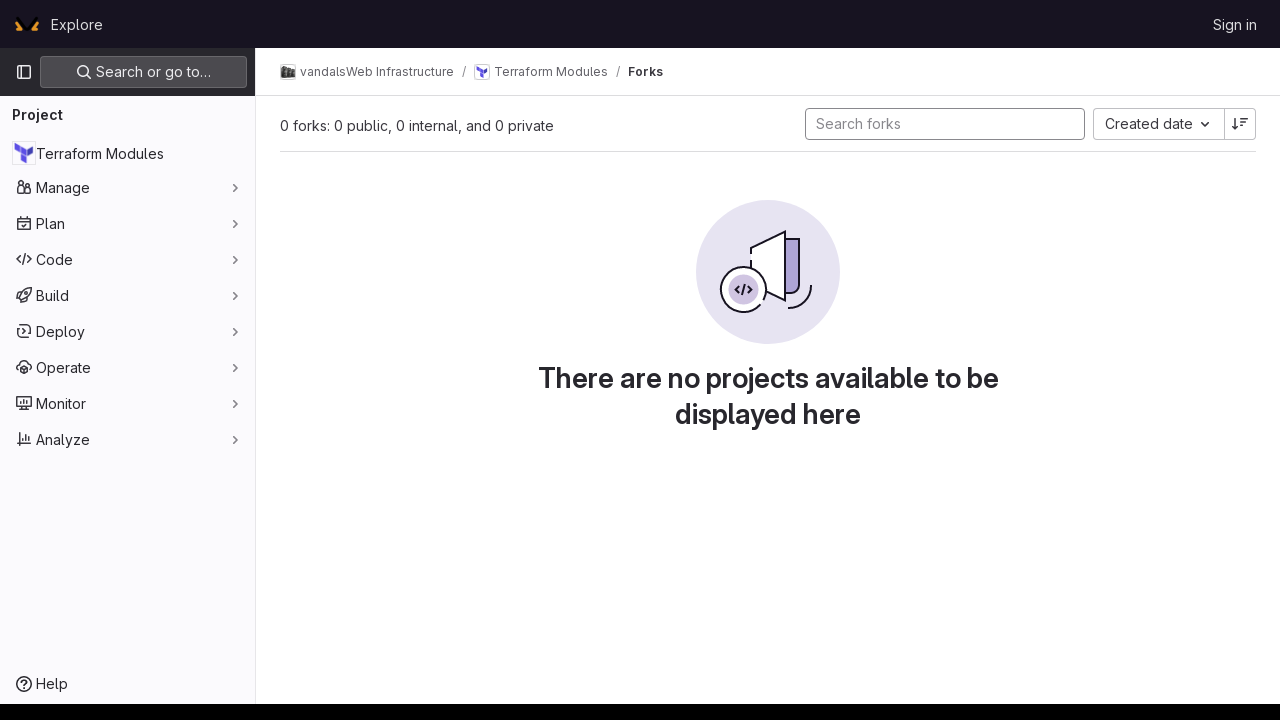

--- FILE ---
content_type: text/javascript; charset=utf-8
request_url: https://code.vandalsweb.com/assets/webpack/redirect_listbox.2fcc7a18.chunk.js
body_size: 18926
content:
(this.webpackJsonp=this.webpackJsonp||[]).push([[797,93,120,852],{"3A1J":function(t,e,n){"use strict";var i=n("z1xw"),o=n("4lAS"),s=n("EldY"),r=n("Pyw5"),l=n.n(r);const a={name:"ClearIconButton",components:{GlButton:o.a},directives:{GlTooltip:i.a},props:{title:{type:String,required:!1,default:()=>Object(s.b)("ClearIconButton.title","Clear")},tooltipContainer:{required:!1,default:!1,validator:t=>!1===t||"string"==typeof t||t instanceof HTMLElement}}};const c=l()({render:function(){var t=this.$createElement;return(this._self._c||t)("gl-button",this._g({directives:[{name:"gl-tooltip",rawName:"v-gl-tooltip.hover",value:{container:this.tooltipContainer},expression:"{ container: tooltipContainer }",modifiers:{hover:!0}}],staticClass:"gl-clear-icon-button",attrs:{variant:"default",category:"tertiary",size:"small",name:"clear",icon:"clear",title:this.title,"aria-label":this.title}},this.$listeners))},staticRenderFns:[]},void 0,a,void 0,!1,void 0,!1,void 0,void 0,void 0);e.a=c},"3CjL":function(t,e,n){var i=n("6+df"),o=n("3ftC");t.exports=function(t,e,n){return void 0===n&&(n=e,e=void 0),void 0!==n&&(n=(n=o(n))==n?n:0),void 0!==e&&(e=(e=o(e))==e?e:0),i(o(t),e,n)}},"3fen":function(t,e,n){"use strict";n.d(e,"a",(function(){return u})),n.d(e,"b",(function(){return l})),n.d(e,"c",(function(){return d}));var i=n("6npM"),o=n.n(i),s=n("lx39"),r=n.n(s);const l=t=>Boolean(t)&&(r()(t.value)||o()(t.value)),a=function(){let{options:t}=arguments.length>0&&void 0!==arguments[0]?arguments[0]:{};return Array.isArray(t)&&t.every(l)},c=t=>t.length===new Set(t).size,u=t=>t.flatMap(t=>l(t)?t:t.options),d=t=>(t=>t.every(l)||t.every(a))(t)&&(t=>c(u(t).map(t=>{let{value:e}=t;return e})))(t)&&(t=>c(t.filter(a).map(t=>{let{text:e}=t;return e})))(t)},"59DU":function(t,e){t.exports=function(t){return null==t}},"6+df":function(t,e){t.exports=function(t,e,n){return t==t&&(void 0!==n&&(t=t<=n?t:n),void 0!==e&&(t=t>=e?t:e)),t}},"8I5C":function(t,e,n){"use strict";n.d(e,"a",(function(){return w}));var i=n("9k56"),o=n("3hkr"),s=n("jIK5"),r=n("QiCN"),l=n("oTzT"),a=n("ZdEn"),c=n("VuSA"),u=n("hII5"),d=n("aQY9"),h=n("S7hR"),f=n("i0uk"),p=n("HO44"),g=n("LHEj"),b=n("QdWE"),m=n("5TS0"),v=n("GeBT");const y=["text","password","email","number","url","tel","search","range","color","date","time","datetime","datetime-local","month","week"],x=Object(u.c)(Object(c.m)({...m.b,...d.b,...f.b,...p.b,...g.b,list:Object(u.b)(s.r),max:Object(u.b)(s.m),min:Object(u.b)(s.m),noWheel:Object(u.b)(s.g,!1),step:Object(u.b)(s.m),type:Object(u.b)(s.r,"text",t=>Object(r.a)(y,t))}),o.v),w=Object(i.c)({name:o.v,mixins:[v.a,m.a,d.a,f.a,p.a,g.a,h.a,b.a],props:x,computed:{localType(){const{type:t}=this;return Object(r.a)(y,t)?t:"text"},computedAttrs(){const{localType:t,name:e,form:n,disabled:i,placeholder:o,required:s,min:r,max:l,step:a}=this;return{id:this.safeId(),name:e,form:n,type:t,disabled:i,placeholder:o,required:s,autocomplete:this.autocomplete||null,readonly:this.readonly||this.plaintext,min:r,max:l,step:a,list:"password"!==t?this.list:null,"aria-required":s?"true":null,"aria-invalid":this.computedAriaInvalid}},computedListeners(){return{...this.bvListeners,input:this.onInput,change:this.onChange,blur:this.onBlur}}},watch:{noWheel(t){this.setWheelStopper(t)}},mounted(){this.setWheelStopper(this.noWheel)},deactivated(){this.setWheelStopper(!1)},activated(){this.setWheelStopper(this.noWheel)},beforeDestroy(){this.setWheelStopper(!1)},methods:{setWheelStopper(t){const e=this.$el;Object(a.c)(t,e,"focus",this.onWheelFocus),Object(a.c)(t,e,"blur",this.onWheelBlur),t||Object(a.a)(document,"wheel",this.stopWheel)},onWheelFocus(){Object(a.b)(document,"wheel",this.stopWheel)},onWheelBlur(){Object(a.a)(document,"wheel",this.stopWheel)},stopWheel(t){Object(a.f)(t,{propagation:!1}),Object(l.c)(this.$el)}},render(t){return t("input",{class:this.computedClass,attrs:this.computedAttrs,domProps:{value:this.localValue},on:this.computedListeners,ref:"input"})}})},CoLc:function(t,e,n){"use strict";n.r(e);n("3UXl"),n("iyoE"),n("byxs"),n("B++/"),n("z6RN"),n("47t/");var i=n("crTv"),o=n("ewH8");function s(t,{onChange:e}={}){if(!t)return null;const{items:n,selected:s,placement:r,className:l}=function(t){const{items:e,selected:n,placement:i}=t.dataset,o=JSON.parse(e),{className:s}=t;return{items:o,selected:n,placement:i,className:s}}(t);return new o.default({el:t,data:()=>({selected:s}),computed:{text(){var t,e=this;return null===(t=n.find((function({value:t}){return t===e.selected})))||void 0===t?void 0:t.text}},render(t){var o=this;return t(i.a,{props:{items:n,placement:r,selected:this.selected,toggleText:this.text},class:l,on:{select:function(t){o.selected=t;const i=n.find((function({value:e}){return e===t}));"function"==typeof e&&e(i)}}})}})}var r=n("3twG");Array.from(document.querySelectorAll(".js-redirect-listbox")).map((function(t){return s(t,{onChange({href:t}){Object(r.R)(t)}})}))},HO44:function(t,e,n){"use strict";n.d(e,"a",(function(){return c})),n.d(e,"b",(function(){return a}));var i=n("9k56"),o=n("jIK5"),s=n("gZSI"),r=n("hII5"),l=n("idLb");const a=Object(r.c)({state:Object(r.b)(o.g,null)},"formState"),c=Object(i.c)({props:a,computed:{computedState(){return Object(s.b)(this.state)?this.state:null},stateClass(){const t=this.computedState;return!0===t?"is-valid":!1===t?"is-invalid":null},computedAriaInvalid(){const t=Object(l.a)(this).ariaInvalid;return!0===t||"true"===t||""===t||!1===this.computedState?"true":t}}})},KnFb:function(t,e,n){"use strict";n.d(e,"a",(function(){return a}));const i=new Map,o=new Set;let s=null;const r=t=>{i.forEach((e,n)=>{let{callback:i,eventTypes:o}=e;const r="click"===t.type&&s||t;if(!n.contains(r.target)&&o.includes(t.type))try{i(t)}catch(t){0}}),"click"===t.type&&(s=null)},l=t=>{s=t};const a={bind:(t,e)=>{const{callback:n,eventTypes:a}=function(t){let{arg:e,value:n,modifiers:i}=t;const o=Object.keys(i);return{callback:n,eventTypes:o.length>0?o:["click"]}}(e);i.has(t)||(i.set(t,{callback:n,eventTypes:a}),(t=>{t.forEach(t=>{o.has(t)||("click"===t&&document.addEventListener("mousedown",l),document.addEventListener(t,r,{capture:!0}),o.add(t))}),s=null})(a))},unbind:t=>{const e=i.get(t);var n;e&&(i.delete(t),(n=e.eventTypes).forEach(t=>{o.has(t)&&[...i.values()].every(e=>{let{eventTypes:n}=e;return!n.includes(t)})&&(document.removeEventListener(t,r),o.delete(t))}),n.includes("click")&&!o.has("click")&&document.removeEventListener("mousedown",l))}}},LHEj:function(t,e,n){"use strict";n.d(e,"a",(function(){return y})),n.d(e,"b",(function(){return v}));var i=n("9k56"),o=n("CU79"),s=n("jIK5"),r=n("oTzT"),l=n("ZdEn"),a=n("9Dxz"),c=n("i8zK"),u=n("KZ4l"),d=n("VuSA"),h=n("hII5"),f=n("TnX6");const{mixin:p,props:g,prop:b,event:m}=Object(c.a)("value",{type:s.m,defaultValue:"",event:o.P}),v=Object(h.c)(Object(d.m)({...g,ariaInvalid:Object(h.b)(s.i,!1),autocomplete:Object(h.b)(s.r),debounce:Object(h.b)(s.m,0),formatter:Object(h.b)(s.j),lazy:Object(h.b)(s.g,!1),lazyFormatter:Object(h.b)(s.g,!1),number:Object(h.b)(s.g,!1),placeholder:Object(h.b)(s.r),plaintext:Object(h.b)(s.g,!1),readonly:Object(h.b)(s.g,!1),trim:Object(h.b)(s.g,!1)}),"formTextControls"),y=Object(i.c)({mixins:[p],props:v,data(){const t=this[b];return{localValue:Object(f.e)(t),vModelValue:this.modifyValue(t)}},computed:{computedClass(){const{plaintext:t,type:e}=this,n="range"===e,i="color"===e;return[{"custom-range":n,"form-control-plaintext":t&&!n&&!i,"form-control":i||!t&&!n},this.sizeFormClass,this.stateClass]},computedDebounce(){return Object(a.b)(Object(u.c)(this.debounce,0),0)},hasFormatter(){return Object(h.a)(this.formatter)}},watch:{[b](t){const e=Object(f.e)(t),n=this.modifyValue(t);e===this.localValue&&n===this.vModelValue||(this.clearDebounce(),this.localValue=e,this.vModelValue=n)}},created(){this.$_inputDebounceTimer=null},beforeDestroy(){this.clearDebounce()},methods:{clearDebounce(){clearTimeout(this.$_inputDebounceTimer),this.$_inputDebounceTimer=null},formatValue(t,e){let n=arguments.length>2&&void 0!==arguments[2]&&arguments[2];return t=Object(f.e)(t),!this.hasFormatter||this.lazyFormatter&&!n||(t=this.formatter(t,e)),t},modifyValue(t){return t=Object(f.e)(t),this.trim&&(t=t.trim()),this.number&&(t=Object(u.b)(t,t)),t},updateValue(t){let e=arguments.length>1&&void 0!==arguments[1]&&arguments[1];const{lazy:n}=this;if(n&&!e)return;this.clearDebounce();const i=()=>{if((t=this.modifyValue(t))!==this.vModelValue)this.vModelValue=t,this.$emit(m,t);else if(this.hasFormatter){const e=this.$refs.input;e&&t!==e.value&&(e.value=t)}},o=this.computedDebounce;o>0&&!n&&!e?this.$_inputDebounceTimer=setTimeout(i,o):i()},onInput(t){if(t.target.composing)return;const{value:e}=t.target,n=this.formatValue(e,t);!1===n||t.defaultPrevented?Object(l.f)(t,{propagation:!1}):(this.localValue=n,this.updateValue(n),this.$emit(o.u,n))},onChange(t){const{value:e}=t.target,n=this.formatValue(e,t);!1===n||t.defaultPrevented?Object(l.f)(t,{propagation:!1}):(this.localValue=n,this.updateValue(n,!0),this.$emit(o.d,n))},onBlur(t){const{value:e}=t.target,n=this.formatValue(e,t,!0);!1!==n&&(this.localValue=Object(f.e)(this.modifyValue(n)),this.updateValue(n,!0)),this.$emit(o.b,t)},focus(){this.disabled||Object(r.d)(this.$el)},blur(){this.disabled||Object(r.c)(this.$el)}}})},PrLL:function(t,e,n){"use strict";var i=n("XCkn"),o=n.n(i),s=n("8I5C"),r=n("XBTk"),l=n("Pyw5"),a=n.n(l);const c={name:"GlFormInput",components:{BFormInput:s.a},inheritAttrs:!1,model:{prop:"value",event:"input"},props:{width:{type:[String,Object],required:!1,default:null,validator:t=>(o()(t)?Object.values(t):[t]).every(t=>Object.values(r.y).includes(t))}},computed:{cssClasses(){if(null===this.width)return[];if(o()(this.width)){const{default:t,...e}=this.width;return[...t?["gl-form-input-"+t]:[],...Object.entries(e).map(t=>{let[e,n]=t;return`gl-${e}-form-input-${n}`})]}return["gl-form-input-"+this.width]},listeners(){var t=this;return{...this.$listeners,input:function(){for(var e=arguments.length,n=new Array(e),i=0;i<e;i++)n[i]=arguments[i];t.$emit("update",...n)},update:function(){for(var e=arguments.length,n=new Array(e),i=0;i<e;i++)n[i]=arguments[i];t.$emit("input",...n)}}},noWheel(){return"number"===this.$attrs.type}}};const u=a()({render:function(){var t=this.$createElement;return(this._self._c||t)("b-form-input",this._g(this._b({staticClass:"gl-form-input",class:this.cssClasses,attrs:{"no-wheel":this.noWheel}},"b-form-input",this.$attrs,!1),this.listeners))},staticRenderFns:[]},void 0,c,void 0,!1,void 0,!1,void 0,void 0,void 0);e.a=u},QdWE:function(t,e,n){"use strict";n.d(e,"a",(function(){return o}));var i=n("9k56");const o=Object(i.c)({computed:{validity:{cache:!1,get(){return this.$refs.input.validity}},validationMessage:{cache:!1,get(){return this.$refs.input.validationMessage}},willValidate:{cache:!1,get(){return this.$refs.input.willValidate}}},methods:{setCustomValidity(){return this.$refs.input.setCustomValidity(...arguments)},checkValidity(){return this.$refs.input.checkValidity(...arguments)},reportValidity(){return this.$refs.input.reportValidity(...arguments)}}})},S7hR:function(t,e,n){"use strict";n.d(e,"a",(function(){return o}));var i=n("9k56");const o=Object(i.c)({computed:{selectionStart:{cache:!1,get(){return this.$refs.input.selectionStart},set(t){this.$refs.input.selectionStart=t}},selectionEnd:{cache:!1,get(){return this.$refs.input.selectionEnd},set(t){this.$refs.input.selectionEnd=t}},selectionDirection:{cache:!1,get(){return this.$refs.input.selectionDirection},set(t){this.$refs.input.selectionDirection=t}}},methods:{select(){this.$refs.input.select(...arguments)},setSelectionRange(){this.$refs.input.setSelectionRange(...arguments)},setRangeText(){this.$refs.input.setRangeText(...arguments)}}})},"V5u/":function(t,e,n){"use strict";n.d(e,"a",(function(){return l})),n.d(e,"b",(function(){return a})),n.d(e,"c",(function(){return c})),n.d(e,"d",(function(){return u})),n.d(e,"e",(function(){return s})),n.d(e,"f",(function(){return g})),n.d(e,"g",(function(){return r})),n.d(e,"h",(function(){return o})),n.d(e,"i",(function(){return i})),n.d(e,"j",(function(){return d})),n.d(e,"k",(function(){return f})),n.d(e,"l",(function(){return p})),n.d(e,"m",(function(){return h}));const i="shown",o="hidden",s="beforeClose",r="focusContent",l="ArrowDown",a="ArrowUp",c="End",u="Enter",d="Home",h="Space",f="absolute",p="fixed",g="gl-new-dropdown-contents"},WrwP:function(t,e,n){"use strict";n.d(e,"a",(function(){return V})),n.d(e,"b",(function(){return P}));var i=n("Xz+w"),o=n("tlyx");function s(t){var e;return(null==(e=t.ownerDocument)?void 0:e.defaultView)||window}function r(t){return s(t).getComputedStyle(t)}function l(t){return t instanceof s(t).Node}function a(t){return l(t)?(t.nodeName||"").toLowerCase():"#document"}function c(t){return t instanceof s(t).HTMLElement}function u(t){return t instanceof s(t).Element}function d(t){return"undefined"!=typeof ShadowRoot&&(t instanceof s(t).ShadowRoot||t instanceof ShadowRoot)}function h(t){const{overflow:e,overflowX:n,overflowY:i,display:o}=r(t);return/auto|scroll|overlay|hidden|clip/.test(e+i+n)&&!["inline","contents"].includes(o)}function f(t){return["table","td","th"].includes(a(t))}function p(t){const e=g(),n=r(t);return"none"!==n.transform||"none"!==n.perspective||!!n.containerType&&"normal"!==n.containerType||!e&&!!n.backdropFilter&&"none"!==n.backdropFilter||!e&&!!n.filter&&"none"!==n.filter||["transform","perspective","filter"].some(t=>(n.willChange||"").includes(t))||["paint","layout","strict","content"].some(t=>(n.contain||"").includes(t))}function g(){return!("undefined"==typeof CSS||!CSS.supports)&&CSS.supports("-webkit-backdrop-filter","none")}function b(t){return["html","body","#document"].includes(a(t))}const m=Math.min,v=Math.max,y=Math.round,x=Math.floor,w=t=>({x:t,y:t});function O(t){const e=r(t);let n=parseFloat(e.width)||0,i=parseFloat(e.height)||0;const o=c(t),s=o?t.offsetWidth:n,l=o?t.offsetHeight:i,a=y(n)!==s||y(i)!==l;return a&&(n=s,i=l),{width:n,height:i,$:a}}function j(t){return u(t)?t:t.contextElement}function S(t){const e=j(t);if(!c(e))return w(1);const n=e.getBoundingClientRect(),{width:i,height:o,$:s}=O(e);let r=(s?y(n.width):n.width)/i,l=(s?y(n.height):n.height)/o;return r&&Number.isFinite(r)||(r=1),l&&Number.isFinite(l)||(l=1),{x:r,y:l}}const C=w(0);function _(t,e,n){var i,o;if(void 0===e&&(e=!0),!g())return C;const r=t?s(t):window;return!n||e&&n!==r?C:{x:(null==(i=r.visualViewport)?void 0:i.offsetLeft)||0,y:(null==(o=r.visualViewport)?void 0:o.offsetTop)||0}}function $(t,e,n,o){void 0===e&&(e=!1),void 0===n&&(n=!1);const r=t.getBoundingClientRect(),l=j(t);let a=w(1);e&&(o?u(o)&&(a=S(o)):a=S(t));const c=_(l,n,o);let d=(r.left+c.x)/a.x,h=(r.top+c.y)/a.y,f=r.width/a.x,p=r.height/a.y;if(l){const t=s(l),e=o&&u(o)?s(o):o;let n=t.frameElement;for(;n&&o&&e!==t;){const t=S(n),e=n.getBoundingClientRect(),i=getComputedStyle(n),o=e.left+(n.clientLeft+parseFloat(i.paddingLeft))*t.x,r=e.top+(n.clientTop+parseFloat(i.paddingTop))*t.y;d*=t.x,h*=t.y,f*=t.x,p*=t.y,d+=o,h+=r,n=s(n).frameElement}}return Object(i.r)({width:f,height:p,x:d,y:h})}function I(t){return((l(t)?t.ownerDocument:t.document)||window.document).documentElement}function k(t){return u(t)?{scrollLeft:t.scrollLeft,scrollTop:t.scrollTop}:{scrollLeft:t.pageXOffset,scrollTop:t.pageYOffset}}function T(t){return $(I(t)).left+k(t).scrollLeft}function B(t){if("html"===a(t))return t;const e=t.assignedSlot||t.parentNode||d(t)&&t.host||I(t);return d(e)?e.host:e}function L(t,e){var n;void 0===e&&(e=[]);const i=function t(e){const n=B(e);return b(n)?e.ownerDocument?e.ownerDocument.body:e.body:c(n)&&h(n)?n:t(n)}(t),o=i===(null==(n=t.ownerDocument)?void 0:n.body),r=s(i);return o?e.concat(r,r.visualViewport||[],h(i)?i:[]):e.concat(i,L(i))}function A(t,e,n){let o;if("viewport"===e)o=function(t,e){const n=s(t),i=I(t),o=n.visualViewport;let r=i.clientWidth,l=i.clientHeight,a=0,c=0;if(o){r=o.width,l=o.height;const t=g();(!t||t&&"fixed"===e)&&(a=o.offsetLeft,c=o.offsetTop)}return{width:r,height:l,x:a,y:c}}(t,n);else if("document"===e)o=function(t){const e=I(t),n=k(t),i=t.ownerDocument.body,o=v(e.scrollWidth,e.clientWidth,i.scrollWidth,i.clientWidth),s=v(e.scrollHeight,e.clientHeight,i.scrollHeight,i.clientHeight);let l=-n.scrollLeft+T(t);const a=-n.scrollTop;return"rtl"===r(i).direction&&(l+=v(e.clientWidth,i.clientWidth)-o),{width:o,height:s,x:l,y:a}}(I(t));else if(u(e))o=function(t,e){const n=$(t,!0,"fixed"===e),i=n.top+t.clientTop,o=n.left+t.clientLeft,s=c(t)?S(t):w(1);return{width:t.clientWidth*s.x,height:t.clientHeight*s.y,x:o*s.x,y:i*s.y}}(e,n);else{const n=_(t);o={...e,x:e.x-n.x,y:e.y-n.y}}return Object(i.r)(o)}function E(t,e){const n=B(t);return!(n===e||!u(n)||b(n))&&("fixed"===r(n).position||E(n,e))}function R(t,e){return c(t)&&"fixed"!==r(t).position?e?e(t):t.offsetParent:null}function D(t,e){const n=s(t);if(!c(t))return n;let i=R(t,e);for(;i&&f(i)&&"static"===r(i).position;)i=R(i,e);return i&&("html"===a(i)||"body"===a(i)&&"static"===r(i).position&&!p(i))?n:i||function(t){let e=B(t);for(;c(e)&&!b(e);){if(p(e))return e;e=B(e)}return null}(t)||n}function q(t,e,n){const i=c(e),o=I(e),s="fixed"===n,r=$(t,!0,s,e);let l={scrollLeft:0,scrollTop:0};const u=w(0);if(i||!i&&!s)if(("body"!==a(e)||h(o))&&(l=k(e)),c(e)){const t=$(e,!0,s,e);u.x=t.x+e.clientLeft,u.y=t.y+e.clientTop}else o&&(u.x=T(o));return{x:r.left+l.scrollLeft-u.x,y:r.top+l.scrollTop-u.y,width:r.width,height:r.height}}const F={getClippingRect:function(t){let{element:e,boundary:n,rootBoundary:i,strategy:o}=t;const s=[..."clippingAncestors"===n?function(t,e){const n=e.get(t);if(n)return n;let i=L(t).filter(t=>u(t)&&"body"!==a(t)),o=null;const s="fixed"===r(t).position;let l=s?B(t):t;for(;u(l)&&!b(l);){const e=r(l),n=p(l);n||"fixed"!==e.position||(o=null);(s?!n&&!o:!n&&"static"===e.position&&!!o&&["absolute","fixed"].includes(o.position)||h(l)&&!n&&E(t,l))?i=i.filter(t=>t!==l):o=e,l=B(l)}return e.set(t,i),i}(e,this._c):[].concat(n),i],l=s[0],c=s.reduce((t,n)=>{const i=A(e,n,o);return t.top=v(i.top,t.top),t.right=m(i.right,t.right),t.bottom=m(i.bottom,t.bottom),t.left=v(i.left,t.left),t},A(e,l,o));return{width:c.right-c.left,height:c.bottom-c.top,x:c.left,y:c.top}},convertOffsetParentRelativeRectToViewportRelativeRect:function(t){let{rect:e,offsetParent:n,strategy:i}=t;const o=c(n),s=I(n);if(n===s)return e;let r={scrollLeft:0,scrollTop:0},l=w(1);const u=w(0);if((o||!o&&"fixed"!==i)&&(("body"!==a(n)||h(s))&&(r=k(n)),c(n))){const t=$(n);l=S(n),u.x=t.x+n.clientLeft,u.y=t.y+n.clientTop}return{width:e.width*l.x,height:e.height*l.y,x:e.x*l.x-r.scrollLeft*l.x+u.x,y:e.y*l.y-r.scrollTop*l.y+u.y}},isElement:u,getDimensions:function(t){return O(t)},getOffsetParent:D,getDocumentElement:I,getScale:S,async getElementRects(t){let{reference:e,floating:n,strategy:i}=t;const o=this.getOffsetParent||D,s=this.getDimensions;return{reference:q(e,await o(n),i),floating:{x:0,y:0,...await s(n)}}},getClientRects:t=>Array.from(t.getClientRects()),isRTL:t=>"rtl"===r(t).direction};function V(t,e,n,i){void 0===i&&(i={});const{ancestorScroll:o=!0,ancestorResize:s=!0,elementResize:r="function"==typeof ResizeObserver,layoutShift:l="function"==typeof IntersectionObserver,animationFrame:a=!1}=i,c=j(t),u=o||s?[...c?L(c):[],...L(e)]:[];u.forEach(t=>{o&&t.addEventListener("scroll",n,{passive:!0}),s&&t.addEventListener("resize",n)});const d=c&&l?function(t,e){let n,i=null;const o=I(t);function s(){clearTimeout(n),i&&i.disconnect(),i=null}return function r(l,a){void 0===l&&(l=!1),void 0===a&&(a=1),s();const{left:c,top:u,width:d,height:h}=t.getBoundingClientRect();if(l||e(),!d||!h)return;const f={rootMargin:-x(u)+"px "+-x(o.clientWidth-(c+d))+"px "+-x(o.clientHeight-(u+h))+"px "+-x(c)+"px",threshold:v(0,m(1,a))||1};let p=!0;function g(t){const e=t[0].intersectionRatio;if(e!==a){if(!p)return r();e?r(!1,e):n=setTimeout(()=>{r(!1,1e-7)},100)}p=!1}try{i=new IntersectionObserver(g,{...f,root:o.ownerDocument})}catch(t){i=new IntersectionObserver(g,f)}i.observe(t)}(!0),s}(c,n):null;let h,f=-1,p=null;r&&(p=new ResizeObserver(t=>{let[i]=t;i&&i.target===c&&p&&(p.unobserve(e),cancelAnimationFrame(f),f=requestAnimationFrame(()=>{p&&p.observe(e)})),n()}),c&&!a&&p.observe(c),p.observe(e));let g=a?$(t):null;return a&&function e(){const i=$(t);!g||i.x===g.x&&i.y===g.y&&i.width===g.width&&i.height===g.height||n();g=i,h=requestAnimationFrame(e)}(),n(),()=>{u.forEach(t=>{o&&t.removeEventListener("scroll",n),s&&t.removeEventListener("resize",n)}),d&&d(),p&&p.disconnect(),p=null,a&&cancelAnimationFrame(h)}}const P=(t,e,n)=>{const i=new Map,s={platform:F,...n},r={...s.platform,_c:i};return Object(o.b)(t,e,{...s,platform:r})}},"Xz+w":function(t,e,n){"use strict";n.d(e,"a",(function(){return u})),n.d(e,"b",(function(){return d})),n.d(e,"c",(function(){return f})),n.d(e,"d",(function(){return m})),n.d(e,"e",(function(){return v})),n.d(e,"f",(function(){return g})),n.d(e,"g",(function(){return y})),n.d(e,"h",(function(){return x})),n.d(e,"i",(function(){return p})),n.d(e,"j",(function(){return w})),n.d(e,"k",(function(){return O})),n.d(e,"l",(function(){return j})),n.d(e,"m",(function(){return h})),n.d(e,"n",(function(){return b})),n.d(e,"o",(function(){return l})),n.d(e,"p",(function(){return r})),n.d(e,"q",(function(){return s})),n.d(e,"r",(function(){return S})),n.d(e,"s",(function(){return i}));const i=["top","right","bottom","left"],o=["start","end"],s=i.reduce((t,e)=>t.concat(e,e+"-"+o[0],e+"-"+o[1]),[]),r=Math.min,l=Math.max,a=(Math.round,Math.floor,{left:"right",right:"left",bottom:"top",top:"bottom"}),c={start:"end",end:"start"};function u(t,e,n){return l(t,r(e,n))}function d(t,e){return"function"==typeof t?t(e):t}function h(t){return t.split("-")[0]}function f(t){return t.split("-")[1]}function p(t){return"x"===t?"y":"x"}function g(t){return"y"===t?"height":"width"}function b(t){return["top","bottom"].includes(h(t))?"y":"x"}function m(t){return p(b(t))}function v(t,e,n){void 0===n&&(n=!1);const i=f(t),o=m(t),s=g(o);let r="x"===o?i===(n?"end":"start")?"right":"left":"start"===i?"bottom":"top";return e.reference[s]>e.floating[s]&&(r=O(r)),[r,O(r)]}function y(t){const e=O(t);return[x(t),e,x(e)]}function x(t){return t.replace(/start|end/g,t=>c[t])}function w(t,e,n,i){const o=f(t);let s=function(t,e,n){const i=["left","right"],o=["right","left"],s=["top","bottom"],r=["bottom","top"];switch(t){case"top":case"bottom":return n?e?o:i:e?i:o;case"left":case"right":return e?s:r;default:return[]}}(h(t),"start"===n,i);return o&&(s=s.map(t=>t+"-"+o),e&&(s=s.concat(s.map(x)))),s}function O(t){return t.replace(/left|right|bottom|top/g,t=>a[t])}function j(t){return"number"!=typeof t?function(t){return{top:0,right:0,bottom:0,left:0,...t}}(t):{top:t,right:t,bottom:t,left:t}}function S(t){return{...t,top:t.y,left:t.x,right:t.x+t.width,bottom:t.y+t.height}}},aQY9:function(t,e,n){"use strict";n.d(e,"a",(function(){return a})),n.d(e,"b",(function(){return l}));var i=n("9k56"),o=n("jIK5"),s=n("oTzT"),r=n("hII5");const l=Object(r.c)({autofocus:Object(r.b)(o.g,!1),disabled:Object(r.b)(o.g,!1),form:Object(r.b)(o.r),id:Object(r.b)(o.r),name:Object(r.b)(o.r),required:Object(r.b)(o.g,!1)},"formControls"),a=Object(i.c)({props:l,mounted(){this.handleAutofocus()},activated(){this.handleAutofocus()},methods:{handleAutofocus(){this.$nextTick(()=>{Object(s.B)(()=>{let t=this.$el;this.autofocus&&Object(s.u)(t)&&(Object(s.v)(t,"input, textarea, select")||(t=Object(s.C)("input, textarea, select",t)),Object(s.d)(t))})})}}})},crTv:function(t,e,n){"use strict";var i=n("3CjL"),o=n.n(i),s=n("o4PY"),r=n.n(s),l=n("59DU"),a=n.n(l),c=n("Qog8"),u=n("V5u/"),d=n("XBTk"),h=n("4lAS"),f=n("FkSe"),p=n("ehHk"),g=n("iN9h"),b=n("qaCH"),m=n("EldY"),v=n("s1D3"),y=n("Pyw5"),x=n.n(y);const w={name:"GlListboxItem",components:{GlIcon:v.a},props:{isSelected:{type:Boolean,default:!1,required:!1},isFocused:{type:Boolean,default:!1,required:!1},isCheckCentered:{type:Boolean,required:!1,default:!1}},computed:{checkedClasses(){return this.isCheckCentered?"":"gl-mt-3 gl-self-start"}},methods:{toggleSelection(){this.$emit("select",!this.isSelected)},onKeydown(t){const{code:e}=t;e!==u.d&&e!==u.m||(Object(c.k)(t),this.toggleSelection())}}};var O=x()({render:function(){var t=this,e=t.$createElement,n=t._self._c||e;return n("li",{staticClass:"gl-new-dropdown-item",attrs:{role:"option",tabindex:t.isFocused?0:-1,"aria-selected":t.isSelected},on:{click:t.toggleSelection,keydown:t.onKeydown}},[n("span",{staticClass:"gl-new-dropdown-item-content"},[n("gl-icon",{class:["gl-new-dropdown-item-check-icon",{"gl-invisible":!t.isSelected},t.checkedClasses],attrs:{name:"mobile-issue-close","data-testid":"dropdown-item-checkbox"}}),t._v(" "),n("span",{staticClass:"gl-new-dropdown-item-text-wrapper"},[t._t("default")],2)],1)])},staticRenderFns:[]},void 0,w,void 0,!1,void 0,!1,void 0,void 0,void 0);const j={name:"GlListboxSearchInput",components:{GlClearIconButton:n("3A1J").a,GlIcon:v.a},model:{prop:"value",event:"input"},props:{value:{type:String,required:!1,default:""},placeholder:{type:String,required:!1,default:"Search"}},computed:{hasValue(){return Boolean(this.value.length)},inputListeners(){return{...this.$listeners,input:t=>{this.$emit("input",t.target.value)}}}},methods:{clearInput(){this.$emit("input",""),this.focusInput()},focusInput(){this.$refs.input.focus()}}};var S=x()({render:function(){var t=this,e=t.$createElement,n=t._self._c||e;return n("div",{staticClass:"gl-listbox-search"},[n("gl-icon",{staticClass:"gl-listbox-search-icon",attrs:{name:"search-sm",size:12}}),t._v(" "),n("input",t._g({ref:"input",staticClass:"gl-listbox-search-input",attrs:{type:"search","aria-label":t.placeholder,placeholder:t.placeholder},domProps:{value:t.value}},t.inputListeners)),t._v(" "),t.hasValue?n("gl-clear-icon-button",{staticClass:"gl-listbox-search-clear-button",on:{click:function(e){return e.stopPropagation(),t.clearInput.apply(null,arguments)}}}):t._e()],1)},staticRenderFns:[]},void 0,j,void 0,!1,void 0,!1,void 0,void 0,void 0);const C={name:"GlListboxGroup",props:{name:{type:String,required:!0},textSrOnly:{type:Boolean,required:!1,default:!1}},created(){this.nameId=r()("gl-listbox-group-")}};var _=x()({render:function(){var t=this,e=t.$createElement,n=t._self._c||e;return n("ul",{staticClass:"gl-mb-0 gl-pl-0",attrs:{role:"group","aria-labelledby":t.nameId}},[n("li",{staticClass:"gl-pb-2 gl-pl-4 gl-pt-3 gl-text-sm gl-font-bold gl-text-strong",class:{"gl-sr-only":t.textSrOnly},attrs:{id:t.nameId,role:"presentation"}},[t._t("group-label",(function(){return[t._v(t._s(t.name))]}))],2),t._v(" "),t._t("default")],2)},staticRenderFns:[]},void 0,C,void 0,!1,void 0,!1,void 0,void 0,void 0),$=n("3fen");const I=["gl-border-t","gl-border-t-dropdown","gl-pt-1","gl-mt-2"];const k={name:"GlCollapsibleListbox",HEADER_ITEMS_BORDER_CLASSES:["gl-border-b-1","gl-border-b-solid","gl-border-b-dropdown"],events:{GL_DROPDOWN_SHOWN:u.i,GL_DROPDOWN_HIDDEN:u.h},components:{GlBaseDropdown:b.b,GlListboxItem:O,GlListboxGroup:_,GlButton:h.a,GlSearchBoxByType:g.a,GlListboxSearchInput:S,GlLoadingIcon:f.a,GlIntersectionObserver:p.a},model:{prop:"selected",event:"select"},props:{items:{type:Array,required:!1,default:()=>[],validator:$.c},selected:{type:[Array,String,Number],required:!1,default:()=>[]},multiple:{type:Boolean,required:!1,default:!1},toggleText:{type:String,required:!1,default:""},textSrOnly:{type:Boolean,required:!1,default:!1},headerText:{type:String,required:!1,default:""},category:{type:String,required:!1,default:d.m.primary,validator:t=>t in d.m},variant:{type:String,required:!1,default:d.w.default,validator:t=>t in d.w},size:{type:String,required:!1,default:"medium",validator:t=>t in d.n},icon:{type:String,required:!1,default:""},disabled:{type:Boolean,required:!1,default:!1},loading:{type:Boolean,required:!1,default:!1},toggleClass:{type:[String,Array,Object],required:!1,default:null},noCaret:{type:Boolean,required:!1,default:!1},placement:{type:String,required:!1,default:"bottom-start",validator:t=>Object.keys(d.v).includes(t)},isCheckCentered:{type:Boolean,required:!1,default:!1},toggleAriaLabelledBy:{type:String,required:!1,default:null},listAriaLabelledBy:{type:String,required:!1,default:null},searchable:{type:Boolean,required:!1,default:!1},searching:{type:Boolean,required:!1,default:!1},infiniteScroll:{type:Boolean,required:!1,default:!1},totalItems:{type:Number,required:!1,default:null},infiniteScrollLoading:{type:Boolean,required:!1,default:!1},noResultsText:{type:String,required:!1,default:"No results found"},searchPlaceholder:{type:String,required:!1,default:"Search"},resetButtonLabel:{type:String,required:!1,default:""},showSelectAllButtonLabel:{type:String,required:!1,default:""},block:{type:Boolean,required:!1,default:!1},dropdownOffset:{type:[Number,Object],required:!1,default:void 0},fluidWidth:{type:Boolean,required:!1,default:!1},positioningStrategy:{type:String,required:!1,default:u.k,validator:t=>[u.k,u.l].includes(t)},startOpened:{type:Boolean,required:!1,default:!1},srOnlyResultsLabel:{type:Function,required:!1,default:Object(m.c)("GlCollapsibleListbox.srOnlyResultsLabel","%d result","%d results")}},data:()=>({selectedValues:[],toggleId:r()("dropdown-toggle-btn-"),listboxId:r()("listbox-"),nextFocusedItemIndex:null,searchStr:"",topBoundaryVisible:!0,bottomBoundaryVisible:!0}),computed:{listboxTag(){return!this.hasItems||Object($.b)(this.items[0])?"ul":"div"},listboxClasses(){return{"top-scrim-visible":!this.topBoundaryVisible,"bottom-scrim-visible":!this.bottomBoundaryVisible,[u.f]:!0}},itemTag(){return"ul"===this.listboxTag?"li":"div"},flattenedOptions(){return Object($.a)(this.items)},hasItems(){return this.items.length>0},listboxToggleText(){var t;return this.toggleText?this.toggleText:!this.multiple&&this.selectedValues.length?null===(t=this.flattenedOptions.find(t=>{let{value:e}=t;return e===this.selectedValues[0]}))||void 0===t?void 0:t.text:""},selectedIndices(){return this.selectedValues.map(t=>this.flattenedOptions.findIndex(e=>{let{value:n}=e;return n===t})).sort()},showList(){return this.flattenedOptions.length&&!this.searching},showNoResultsText(){return!this.flattenedOptions.length&&!this.searching},announceSRSearchResults(){return this.searchable&&!this.showNoResultsText},headerId(){return this.headerText&&r()("listbox-header-")},showResetButton(){return!!this.resetButtonLabel&&(!!this.hasItems&&(!(!this.selected||0===this.selected.length)&&!this.showSelectAllButton))},showSelectAllButton(){return!!this.showSelectAllButtonLabel&&(!!this.multiple&&(!!this.hasItems&&this.selected.length!==this.flattenedOptions.length))},showIntersectionObserver(){return this.infiniteScroll&&!this.infiniteScrollLoading&&!this.loading&&!this.searching},hasCustomToggle(){return Boolean(this.$scopedSlots.toggle)},hasSelection(){return Boolean(this.selectedValues.length)},toggleButtonClasses(){const t=[this.toggleClass];return this.hasSelection||t.push("!gl-text-subtle"),t},hasHeader(){return this.headerText||this.searchable},hasFooter(){return Boolean(this.$scopedSlots.footer)}},watch:{selected:{immediate:!0,handler(t){Array.isArray(t)?this.selectedValues=[...t]:this.selectedValues=a()(t)?[]:[t]}},items:{handler(){this.$nextTick(()=>{this.observeScroll()})}}},mounted(){this.startOpened&&this.open(),this.observeScroll()},beforeDestroy(){var t;null===(t=this.scrollObserver)||void 0===t||t.disconnect()},methods:{open(){this.$refs.baseDropdown.open()},close(){this.$refs.baseDropdown.close()},groupClasses:t=>0===t?null:I,onShow(){var t;this.searchable?this.focusSearchInput():this.focusItem(null!==(t=this.selectedIndices[0])&&void 0!==t?t:0,this.getFocusableListItemElements());this.$emit(u.i)},onHide(){this.$emit(u.h),this.nextFocusedItemIndex=null},onKeydown(t){const{code:e,target:n}=t,i=this.getFocusableListItemElements();if(i.length<1)return;let o=!0;const s=n.matches(".gl-listbox-search-input");if(e===u.j){if(s)return;this.focusItem(0,i)}else if(e===u.c){if(s)return;this.focusItem(i.length-1,i)}else if(e===u.b){if(s)return;this.searchable&&0===i.indexOf(n)?this.focusSearchInput():this.focusNextItem(t,i,-1)}else e===u.a?s?this.focusItem(0,i):this.focusNextItem(t,i,1):o=!1;o&&Object(c.k)(t)},getFocusableListItemElements(){var t;const e=null===(t=this.$refs.list)||void 0===t?void 0:t.querySelectorAll('[role="option"]');return Array.from(e||[])},focusNextItem(t,e,n){const{target:i}=t,s=e.indexOf(i),r=o()(s+n,0,e.length-1);this.focusItem(r,e)},focusItem(t,e){var n;this.nextFocusedItemIndex=t,null===(n=e[t])||void 0===n||n.focus()},focusSearchInput(){this.$refs.searchBox.focusInput()},onSelect(t,e){this.multiple?this.onMultiSelect(t.value,e):this.onSingleSelect(t.value,e)},isSelected(t){return this.selectedValues.some(e=>e===t.value)},isFocused(t){return this.nextFocusedItemIndex===this.flattenedOptions.indexOf(t)},onSingleSelect(t,e){e&&this.$emit("select",t),this.closeAndFocus()},onMultiSelect(t,e){e?this.$emit("select",[...this.selectedValues,t]):this.$emit("select",this.selectedValues.filter(e=>e!==t))},search(t){this.$emit("search",t)},onResetButtonClicked(){this.$emit("reset")},onSelectAllButtonClicked(){this.$emit("select-all")},closeAndFocus(){this.$refs.baseDropdown.closeAndFocus()},onIntersectionObserverAppear(){this.$emit("bottom-reached")},listboxItemMoreItemsAriaAttributes(t){return null===this.totalItems?{}:{"aria-setsize":this.totalItems,"aria-posinset":t+1}},observeScroll(){var t;const e={rootMargin:"8px",root:this.$refs.list,threshold:1};null===(t=this.scrollObserver)||void 0===t||t.disconnect();const n=new IntersectionObserver(t=>{t.forEach(t=>{var e;this[null===(e=t.target)||void 0===e?void 0:e.$__visibilityProp]=t.isIntersecting})},e),i=this.$refs["top-boundary"],o=this.$refs["bottom-boundary"];i&&(i.$__visibilityProp="topBoundaryVisible",n.observe(i)),o&&(o.$__visibilityProp="bottomBoundaryVisible",n.observe(o)),this.scrollObserver=n},isOption:$.b}};const T=x()({render:function(){var t=this,e=t.$createElement,n=t._self._c||e;return n("gl-base-dropdown",{ref:"baseDropdown",attrs:{"aria-haspopup":"listbox","aria-labelledby":t.toggleAriaLabelledBy,block:t.block,"toggle-id":t.toggleId,"toggle-text":t.listboxToggleText,"toggle-class":t.toggleButtonClasses,"text-sr-only":t.textSrOnly,category:t.category,variant:t.variant,size:t.size,icon:t.icon,disabled:t.disabled,loading:t.loading,"no-caret":t.noCaret,placement:t.placement,offset:t.dropdownOffset,"fluid-width":t.fluidWidth,"positioning-strategy":t.positioningStrategy},on:t._d({},[t.$options.events.GL_DROPDOWN_SHOWN,t.onShow,t.$options.events.GL_DROPDOWN_HIDDEN,t.onHide]),scopedSlots:t._u([t.hasCustomToggle?{key:"toggle",fn:function(){return[t._t("toggle")]},proxy:!0}:null],null,!0)},[t._v(" "),t.headerText?n("div",{staticClass:"gl-flex gl-min-h-8 gl-items-center !gl-p-4",class:t.$options.HEADER_ITEMS_BORDER_CLASSES},[n("div",{staticClass:"gl-grow gl-pr-2 gl-text-sm gl-font-bold gl-text-strong",attrs:{id:t.headerId,"data-testid":"listbox-header-text"}},[t._v("\n      "+t._s(t.headerText)+"\n    ")]),t._v(" "),t.showResetButton?n("gl-button",{staticClass:"!gl-m-0 !gl-w-auto gl-max-w-1/2 gl-flex-shrink-0 gl-text-ellipsis !gl-px-2 !gl-text-sm focus:!gl-shadow-inner-2-blue-400",attrs:{category:"tertiary",size:"small","data-testid":"listbox-reset-button"},on:{click:t.onResetButtonClicked}},[t._v("\n      "+t._s(t.resetButtonLabel)+"\n    ")]):t._e(),t._v(" "),t.showSelectAllButton?n("gl-button",{staticClass:"!gl-m-0 !gl-w-auto gl-max-w-1/2 gl-flex-shrink-0 gl-text-ellipsis !gl-px-2 !gl-text-sm focus:!gl-shadow-inner-2-blue-400",attrs:{category:"tertiary",size:"small","data-testid":"listbox-select-all-button"},on:{click:t.onSelectAllButtonClicked}},[t._v("\n      "+t._s(t.showSelectAllButtonLabel)+"\n    ")]):t._e()],1):t._e(),t._v(" "),t.searchable?n("div",{class:t.$options.HEADER_ITEMS_BORDER_CLASSES},[n("gl-listbox-search-input",{ref:"searchBox",class:{"gl-listbox-topmost":!t.headerText},attrs:{"data-testid":"listbox-search-input",placeholder:t.searchPlaceholder},on:{input:t.search,keydown:[function(e){if(!e.type.indexOf("key")&&t._k(e.keyCode,"enter",13,e.key,"Enter"))return null;e.preventDefault()},t.onKeydown]},model:{value:t.searchStr,callback:function(e){t.searchStr=e},expression:"searchStr"}}),t._v(" "),t.searching?n("gl-loading-icon",{staticClass:"gl-my-3",attrs:{"data-testid":"listbox-search-loader",size:"md"}}):t._e()],1):t._e(),t._v(" "),t.showList?n(t.listboxTag,{ref:"list",tag:"component",staticClass:"gl-new-dropdown-contents gl-new-dropdown-contents-with-scrim-overlay",class:t.listboxClasses,attrs:{id:t.listboxId,"aria-labelledby":t.listAriaLabelledBy||t.headerId||t.toggleId,role:"listbox",tabindex:"0"},on:{keydown:t.onKeydown}},[n(t.itemTag,{tag:"component",staticClass:"top-scrim-wrapper",attrs:{"aria-hidden":"true","data-testid":"top-scrim"}},[n("div",{staticClass:"top-scrim",class:{"top-scrim-light":!t.hasHeader,"top-scrim-dark":t.hasHeader}})]),t._v(" "),n(t.itemTag,{ref:"top-boundary",tag:"component",attrs:{"aria-hidden":"true"}}),t._v(" "),t._l(t.items,(function(e,i){return[t.isOption(e)?[n("gl-listbox-item",t._b({key:e.value,attrs:{"data-testid":"listbox-item-"+e.value,"is-selected":t.isSelected(e),"is-focused":t.isFocused(e),"is-check-centered":t.isCheckCentered},on:{select:function(n){return t.onSelect(e,n)}}},"gl-listbox-item",t.listboxItemMoreItemsAriaAttributes(i),!1),[t._t("list-item",(function(){return[t._v("\n            "+t._s(e.text)+"\n          ")]}),{item:e})],2)]:[n("gl-listbox-group",{key:e.text,class:t.groupClasses(i),attrs:{name:e.text,"text-sr-only":e.textSrOnly},scopedSlots:t._u([t.$scopedSlots["group-label"]?{key:"group-label",fn:function(){return[t._t("group-label",null,{group:e})]},proxy:!0}:null],null,!0)},[t._v(" "),t._l(e.options,(function(e){return n("gl-listbox-item",{key:e.value,attrs:{"data-testid":"listbox-item-"+e.value,"is-selected":t.isSelected(e),"is-focused":t.isFocused(e),"is-check-centered":t.isCheckCentered},on:{select:function(n){return t.onSelect(e,n)}}},[t._t("list-item",(function(){return[t._v("\n              "+t._s(e.text)+"\n            ")]}),{item:e})],2)}))],2)]]})),t._v(" "),t.infiniteScrollLoading?n(t.itemTag,{tag:"component"},[n("gl-loading-icon",{staticClass:"gl-my-3",attrs:{"data-testid":"listbox-infinite-scroll-loader",size:"md"}})],1):t._e(),t._v(" "),t.showIntersectionObserver?n("gl-intersection-observer",{on:{appear:t.onIntersectionObserverAppear}}):t._e(),t._v(" "),n(t.itemTag,{ref:"bottom-boundary",tag:"component",attrs:{"aria-hidden":"true"}}),t._v(" "),n(t.itemTag,{tag:"component",staticClass:"bottom-scrim-wrapper",attrs:{"aria-hidden":"true","data-testid":"bottom-scrim"}},[n("div",{staticClass:"bottom-scrim",class:{"!gl-rounded-none":t.hasFooter}})])],2):t._e(),t._v(" "),t.announceSRSearchResults?n("span",{staticClass:"gl-sr-only",attrs:{"data-testid":"listbox-number-of-results","aria-live":"assertive"}},[t._t("search-summary-sr-only",(function(){return[t._v("\n      "+t._s(t.srOnlyResultsLabel(t.flattenedOptions.length))+"\n    ")]}))],2):t.showNoResultsText?n("div",{staticClass:"gl-py-3 gl-pl-7 gl-pr-5 gl-text-base gl-text-subtle",attrs:{"aria-live":"assertive","data-testid":"listbox-no-results-text"}},[t._v("\n    "+t._s(t.noResultsText)+"\n  ")]):t._e(),t._v(" "),t._t("footer")],2)},staticRenderFns:[]},void 0,k,void 0,!1,void 0,!1,void 0,void 0,void 0);e.a=T},ehHk:function(t,e,n){"use strict";var i=n("htNe"),o=n.n(i),s=n("Pyw5"),r=n.n(s);const l=o()(t=>new IntersectionObserver(t=>{t.forEach(t=>{t.target.$_gl_intersectionHandler(t)})},t||{}));const a={name:"GlIntersectionObserver",props:{options:{type:Object,required:!1,default:null}},mounted(){const t=l(this.options);this.$el.$_gl_intersectionHandler=t=>{this.$emit("update",t),t.isIntersecting?this.$emit("appear"):this.$emit("disappear")},this.$el.$_gl_intersectionObserver=t,t.observe(this.$el)},destroyed(){this.$el.$_gl_intersectionObserver.unobserve(this.$el),delete this.$el.$_gl_intersectionHandler,delete this.$el.$_gl_intersectionObserver},getObserver:l};const c=r()({render:function(){var t=this.$createElement;return(this._self._c||t)("div",[this._t("default")],2)},staticRenderFns:[]},void 0,a,void 0,!1,void 0,!1,void 0,void 0,void 0);e.a=c},h4pE:function(t,e,n){"use strict";n.d(e,"a",(function(){return o}));var i=n("9k56");const o=(t,e)=>i.d?e.instance:t.context},i0uk:function(t,e,n){"use strict";n.d(e,"a",(function(){return l})),n.d(e,"b",(function(){return r}));var i=n("9k56"),o=n("jIK5"),s=n("hII5");const r=Object(s.c)({size:Object(s.b)(o.r)},"formControls"),l=Object(i.c)({props:r,computed:{sizeFormClass(){return[this.size?"form-control-"+this.size:null]}}})},iN9h:function(t,e,n){"use strict";var i=n("3A1J"),o=n("PrLL"),s=n("s1D3"),r=n("FkSe"),l=n("EldY"),a=n("Pyw5"),c=n.n(a);const u={name:"GlSearchboxByType",components:{GlClearIconButton:i.a,GlIcon:s.a,GlFormInput:o.a,GlLoadingIcon:r.a},inheritAttrs:!1,model:{prop:"value",event:"input"},props:{value:{type:String,required:!1,default:""},borderless:{type:Boolean,required:!1,default:!1},clearButtonTitle:{type:String,required:!1,default:()=>Object(l.b)("GlSearchBoxByType.clearButtonTitle","Clear")},disabled:{type:Boolean,required:!1,default:!1},isLoading:{type:Boolean,required:!1,default:!1},tooltipContainer:{required:!1,default:!1,validator:t=>!1===t||"string"==typeof t||t instanceof HTMLElement}},computed:{inputAttributes(){const t={type:"search",placeholder:Object(l.b)("GlSearchBoxByType.input.placeholder","Search"),...this.$attrs};return t["aria-label"]||(t["aria-label"]=t.placeholder),t},hasValue(){return Boolean(this.value.length)},inputListeners(){return{...this.$listeners,input:this.onInput,focusin:this.onFocusin,focusout:this.onFocusout}},showClearButton(){return this.hasValue&&!this.disabled}},methods:{isInputOrClearButton(t){var e,n;return t===(null===(e=this.$refs.input)||void 0===e?void 0:e.$el)||t===(null===(n=this.$refs.clearButton)||void 0===n?void 0:n.$el)},clearInput(){this.onInput(""),this.focusInput()},focusInput(){this.$refs.input.$el.focus()},onInput(t){this.$emit("input",t)},onFocusout(t){const{relatedTarget:e}=t;this.isInputOrClearButton(e)||this.$emit("focusout",t)},onFocusin(t){const{relatedTarget:e}=t;this.isInputOrClearButton(e)||this.$emit("focusin",t)}}};const d=c()({render:function(){var t=this,e=t.$createElement,n=t._self._c||e;return n("div",{staticClass:"gl-search-box-by-type"},[n("gl-icon",{staticClass:"gl-search-box-by-type-search-icon",attrs:{name:"search",variant:"subtle"}}),t._v(" "),n("gl-form-input",t._g(t._b({ref:"input",class:{"gl-search-box-by-type-input":!t.borderless,"gl-search-box-by-type-input-borderless":t.borderless},attrs:{value:t.value,disabled:t.disabled}},"gl-form-input",t.inputAttributes,!1),t.inputListeners)),t._v(" "),t.isLoading||t.showClearButton?n("div",{staticClass:"gl-search-box-by-type-right-icons"},[t.isLoading?n("gl-loading-icon",{staticClass:"gl-search-box-by-type-loading-icon"}):t._e(),t._v(" "),t.showClearButton?n("gl-clear-icon-button",{ref:"clearButton",staticClass:"gl-search-box-by-type-clear gl-clear-icon-button",attrs:{title:t.clearButtonTitle,"tooltip-container":t.tooltipContainer},on:{click:function(e){return e.stopPropagation(),t.clearInput.apply(null,arguments)},focusin:t.onFocusin,focusout:t.onFocusout}}):t._e()],1):t._e()],1)},staticRenderFns:[]},void 0,u,void 0,!1,void 0,!1,void 0,void 0,void 0);e.a=d},qaCH:function(t,e,n){"use strict";n.d(e,"a",(function(){return g}));var i=n("o4PY"),o=n.n(i),s=n("tlyx"),r=n("WrwP"),l=n("XBTk"),a=n("V5u/"),c=n("Qog8"),u=n("KnFb"),d=n("4lAS"),h=n("s1D3");var f=n("Pyw5"),p=n.n(f);const g="gl-new-dropdown";const b={name:"BaseDropdown",BASE_DROPDOWN_CLASS:g,components:{GlButton:d.a,GlIcon:h.a},directives:{Outside:u.a},props:{toggleText:{type:String,required:!1,default:""},textSrOnly:{type:Boolean,required:!1,default:!1},block:{type:Boolean,required:!1,default:!1},category:{type:String,required:!1,default:l.m.primary,validator:t=>Object.keys(l.m).includes(t)},variant:{type:String,required:!1,default:l.w.default,validator:t=>Object.keys(l.w).includes(t)},size:{type:String,required:!1,default:"medium",validator:t=>Object.keys(l.n).includes(t)},icon:{type:String,required:!1,default:""},disabled:{type:Boolean,required:!1,default:!1},loading:{type:Boolean,required:!1,default:!1},toggleClass:{type:[String,Array,Object],required:!1,default:null},noCaret:{type:Boolean,required:!1,default:!1},placement:{type:String,required:!1,default:"bottom-start",validator:t=>(["left","center","right"].includes(t)&&Object(c.i)(`GlDisclosureDropdown/GlCollapsibleListbox: "${t}" placement is deprecated.\n            Use ${l.v[t]} instead.`),Object.keys(l.v).includes(t))},ariaHaspopup:{type:[String,Boolean],required:!1,default:!1,validator:t=>["menu","listbox","tree","grid","dialog",!0,!1].includes(t)},toggleId:{type:String,required:!0},ariaLabelledby:{type:String,required:!1,default:null},offset:{type:[Number,Object],required:!1,default:()=>({mainAxis:4})},fluidWidth:{type:Boolean,required:!1,default:!1},positioningStrategy:{type:String,required:!1,default:a.k,validator:t=>[a.k,a.l].includes(t)}},data:()=>({openedYet:!1,visible:!1,baseDropdownId:o()("base-dropdown-")}),computed:{hasNoVisibleToggleText(){var t;return!(null!==(t=this.toggleText)&&void 0!==t&&t.length)||this.textSrOnly},isIconOnly(){return Boolean(this.icon&&this.hasNoVisibleToggleText)},isEllipsisButton(){return this.isIconOnly&&"ellipsis_h"===this.icon},isCaretOnly(){return!this.noCaret&&!this.icon&&this.hasNoVisibleToggleText},ariaAttributes(){return{"aria-haspopup":this.ariaHaspopup,"aria-expanded":String(this.visible),"aria-controls":this.baseDropdownId,"aria-labelledby":this.toggleLabelledBy}},toggleButtonClasses(){return[this.toggleClass,{"gl-new-dropdown-toggle":!0,"button-ellipsis-horizontal":this.isEllipsisButton,"gl-new-dropdown-icon-only btn-icon":this.isIconOnly&&!this.isEllipsisButton,"gl-new-dropdown-toggle-no-caret":this.noCaret,"gl-new-dropdown-caret-only btn-icon":this.isCaretOnly}]},toggleButtonTextClasses(){return this.block?"gl-w-full":""},toggleLabelledBy(){return this.ariaLabelledby?`${this.ariaLabelledby} ${this.toggleId}`:this.toggleId},isDefaultToggle(){return!this.$scopedSlots.toggle},toggleOptions(){return this.isDefaultToggle?{is:d.a,icon:this.icon,block:this.block,buttonTextClasses:this.toggleButtonTextClasses,category:this.category,variant:this.variant,size:this.size,disabled:this.disabled,loading:this.loading,class:this.toggleButtonClasses,...this.ariaAttributes,listeners:{keydown:t=>this.onKeydown(t),click:t=>this.toggle(t)}}:{is:"div",class:"gl-new-dropdown-custom-toggle",listeners:{keydown:t=>this.onKeydown(t),click:t=>this.toggle(t)}}},toggleListeners(){return this.toggleOptions.listeners},toggleAttributes(){const{listeners:t,is:e,...n}=this.toggleOptions;return n},toggleComponent(){return this.toggleOptions.is},toggleElement(){var t;return this.$refs.toggle.$el||(null===(t=this.$refs.toggle)||void 0===t?void 0:t.firstElementChild)},panelClasses(){return{"!gl-block":this.visible,"!gl-w-31":!this.fluidWidth,"gl-fixed":this.openedYet&&this.isFixed,"gl-absolute":this.openedYet&&!this.isFixed}},isFixed(){return this.positioningStrategy===a.l},floatingUIConfig(){const t=l.v[this.placement],[,e]=t.split("-");return{placement:t,strategy:this.positioningStrategy,middleware:[Object(s.d)(this.offset),Object(s.a)({alignment:e,allowedPlacements:l.u[this.placement]}),Object(s.e)(),Object(s.f)({apply:t=>{var e;let{availableHeight:n,elements:i}=t;const o=i.floating.querySelector("."+a.f);if(!o)return;const s=n-(null!==(e=this.nonScrollableContentHeight)&&void 0!==e?e:0)-4;Object.assign(o.style,{maxHeight:Math.max(s,0)+"px"})}})]}}},watch:{ariaAttributes:{deep:!0,handler(t){this.$scopedSlots.toggle&&Object.keys(t).forEach(e=>{this.toggleElement.setAttribute(e,t[e])})}}},mounted(){this.checkToggleFocusable()},beforeDestroy(){this.stopFloating()},methods:{checkToggleFocusable(){Object(c.g)(this.toggleElement)||Object(c.h)(this.toggleElement)||Object(c.i)("GlDisclosureDropdown/GlCollapsibleListbox: Toggle is missing a 'tabindex' and cannot be focused.\n          Use 'a' or 'button' element instead or make sure to add 'role=\"button\"' along with 'tabindex' otherwise.",this.$el)},async startFloating(){this.calculateNonScrollableAreaHeight(),this.observer=new MutationObserver(this.calculateNonScrollableAreaHeight),this.observer.observe(this.$refs.content,{attributes:!1,childList:!0,subtree:!0}),this.stopAutoUpdate=Object(r.a)(this.toggleElement,this.$refs.content,async()=>{const{x:t,y:e}=await Object(r.b)(this.toggleElement,this.$refs.content,this.floatingUIConfig);this.$refs.content&&Object.assign(this.$refs.content.style,{left:t+"px",top:e+"px"})})},stopFloating(){var t,e;null===(t=this.observer)||void 0===t||t.disconnect(),null===(e=this.stopAutoUpdate)||void 0===e||e.call(this)},async toggle(t){if(t&&this.visible){let e=!1;if(this.$emit(a.e,{originalEvent:t,preventDefault(){e=!0}}),e)return!1}return this.visible=!this.visible,this.visible?(await this.$nextTick(),this.openedYet=!0,this.startFloating(),this.$emit(a.i)):(this.stopFloating(),this.$emit(a.h)),!0},open(){this.visible||this.toggle()},close(t){this.visible&&this.toggle(t)},async closeAndFocus(t){if(!this.visible)return;const e=this.$el.contains(document.activeElement),n=await this.toggle(t);e&&n&&this.focusToggle()},focusToggle(){this.toggleElement.focus()},onKeydown(t){const{code:e,target:{tagName:n}}=t;let i=!0,o=!0;"BUTTON"===n?(i=!1,o=!1):"A"===n&&(i=!1),(e===a.d&&i||e===a.m&&o)&&this.toggle(t),e===a.a&&this.$emit(a.g,t)},calculateNonScrollableAreaHeight(){var t;const e=null===(t=this.$refs.content)||void 0===t?void 0:t.querySelector("."+a.f);if(!e)return;const n=this.$refs.content.getBoundingClientRect(),i=e.getBoundingClientRect();this.nonScrollableContentHeight=n.height-i.height}}};const m=p()({render:function(){var t=this,e=t.$createElement,n=t._self._c||e;return n("div",{directives:[{name:"outside",rawName:"v-outside.click.focusin",value:t.close,expression:"close",modifiers:{click:!0,focusin:!0}}],class:[t.$options.BASE_DROPDOWN_CLASS,{"!gl-block":t.block}]},[n(t.toggleComponent,t._g(t._b({ref:"toggle",tag:"component",attrs:{id:t.toggleId,"data-testid":"base-dropdown-toggle"},on:{keydown:function(e){return!e.type.indexOf("key")&&t._k(e.keyCode,"esc",27,e.key,["Esc","Escape"])?null:(e.stopPropagation(),e.preventDefault(),t.close.apply(null,arguments))}}},"component",t.toggleAttributes,!1),t.toggleListeners),[t._t("toggle",(function(){return[n("span",{staticClass:"gl-new-dropdown-button-text",class:{"gl-sr-only":t.textSrOnly}},[t._v("\n        "+t._s(t.toggleText)+"\n      ")]),t._v(" "),t.noCaret?t._e():n("gl-icon",{staticClass:"gl-button-icon gl-new-dropdown-chevron",attrs:{name:"chevron-down"}})]}))],2),t._v(" "),n("div",{ref:"content",staticClass:"gl-new-dropdown-panel",class:t.panelClasses,attrs:{id:t.baseDropdownId,"data-testid":"base-dropdown-menu"},on:{keydown:function(e){return!e.type.indexOf("key")&&t._k(e.keyCode,"esc",27,e.key,["Esc","Escape"])?null:(e.stopPropagation(),e.preventDefault(),t.closeAndFocus.apply(null,arguments))}}},[n("div",{staticClass:"gl-new-dropdown-inner"},[t._t("default")],2)])],1)},staticRenderFns:[]},void 0,b,void 0,!1,void 0,!1,void 0,void 0,void 0);e.b=m},tlyx:function(t,e,n){"use strict";n.d(e,"a",(function(){return l})),n.d(e,"b",(function(){return s})),n.d(e,"c",(function(){return a})),n.d(e,"d",(function(){return c})),n.d(e,"e",(function(){return u})),n.d(e,"f",(function(){return d}));var i=n("Xz+w");function o(t,e,n){let{reference:o,floating:s}=t;const r=Object(i.n)(e),l=Object(i.d)(e),a=Object(i.f)(l),c=Object(i.m)(e),u="y"===r,d=o.x+o.width/2-s.width/2,h=o.y+o.height/2-s.height/2,f=o[a]/2-s[a]/2;let p;switch(c){case"top":p={x:d,y:o.y-s.height};break;case"bottom":p={x:d,y:o.y+o.height};break;case"right":p={x:o.x+o.width,y:h};break;case"left":p={x:o.x-s.width,y:h};break;default:p={x:o.x,y:o.y}}switch(Object(i.c)(e)){case"start":p[l]-=f*(n&&u?-1:1);break;case"end":p[l]+=f*(n&&u?-1:1)}return p}const s=async(t,e,n)=>{const{placement:i="bottom",strategy:s="absolute",middleware:r=[],platform:l}=n,a=r.filter(Boolean),c=await(null==l.isRTL?void 0:l.isRTL(e));let u=await l.getElementRects({reference:t,floating:e,strategy:s}),{x:d,y:h}=o(u,i,c),f=i,p={},g=0;for(let n=0;n<a.length;n++){const{name:r,fn:b}=a[n],{x:m,y:v,data:y,reset:x}=await b({x:d,y:h,initialPlacement:i,placement:f,strategy:s,middlewareData:p,rects:u,platform:l,elements:{reference:t,floating:e}});d=null!=m?m:d,h=null!=v?v:h,p={...p,[r]:{...p[r],...y}},x&&g<=50&&(g++,"object"==typeof x&&(x.placement&&(f=x.placement),x.rects&&(u=!0===x.rects?await l.getElementRects({reference:t,floating:e,strategy:s}):x.rects),({x:d,y:h}=o(u,f,c))),n=-1)}return{x:d,y:h,placement:f,strategy:s,middlewareData:p}};async function r(t,e){var n;void 0===e&&(e={});const{x:o,y:s,platform:r,rects:l,elements:a,strategy:c}=t,{boundary:u="clippingAncestors",rootBoundary:d="viewport",elementContext:h="floating",altBoundary:f=!1,padding:p=0}=Object(i.b)(e,t),g=Object(i.l)(p),b=a[f?"floating"===h?"reference":"floating":h],m=Object(i.r)(await r.getClippingRect({element:null==(n=await(null==r.isElement?void 0:r.isElement(b)))||n?b:b.contextElement||await(null==r.getDocumentElement?void 0:r.getDocumentElement(a.floating)),boundary:u,rootBoundary:d,strategy:c})),v="floating"===h?{...l.floating,x:o,y:s}:l.reference,y=await(null==r.getOffsetParent?void 0:r.getOffsetParent(a.floating)),x=await(null==r.isElement?void 0:r.isElement(y))&&await(null==r.getScale?void 0:r.getScale(y))||{x:1,y:1},w=Object(i.r)(r.convertOffsetParentRelativeRectToViewportRelativeRect?await r.convertOffsetParentRelativeRectToViewportRelativeRect({rect:v,offsetParent:y,strategy:c}):v);return{top:(m.top-w.top+g.top)/x.y,bottom:(w.bottom-m.bottom+g.bottom)/x.y,left:(m.left-w.left+g.left)/x.x,right:(w.right-m.right+g.right)/x.x}}const l=function(t){return void 0===t&&(t={}),{name:"autoPlacement",options:t,async fn(e){var n,o,s;const{rects:l,middlewareData:a,placement:c,platform:u,elements:d}=e,{crossAxis:h=!1,alignment:f,allowedPlacements:p=i.q,autoAlignment:g=!0,...b}=Object(i.b)(t,e),m=void 0!==f||p===i.q?function(t,e,n){return(t?[...n.filter(e=>Object(i.c)(e)===t),...n.filter(e=>Object(i.c)(e)!==t)]:n.filter(t=>Object(i.m)(t)===t)).filter(n=>!t||(Object(i.c)(n)===t||!!e&&Object(i.h)(n)!==n))}(f||null,g,p):p,v=await r(e,b),y=(null==(n=a.autoPlacement)?void 0:n.index)||0,x=m[y];if(null==x)return{};const w=Object(i.e)(x,l,await(null==u.isRTL?void 0:u.isRTL(d.floating)));if(c!==x)return{reset:{placement:m[0]}};const O=[v[Object(i.m)(x)],v[w[0]],v[w[1]]],j=[...(null==(o=a.autoPlacement)?void 0:o.overflows)||[],{placement:x,overflows:O}],S=m[y+1];if(S)return{data:{index:y+1,overflows:j},reset:{placement:S}};const C=j.map(t=>{const e=Object(i.c)(t.placement);return[t.placement,e&&h?t.overflows.slice(0,2).reduce((t,e)=>t+e,0):t.overflows[0],t.overflows]}).sort((t,e)=>t[1]-e[1]),_=(null==(s=C.filter(t=>t[2].slice(0,Object(i.c)(t[0])?2:3).every(t=>t<=0))[0])?void 0:s[0])||C[0][0];return _!==c?{data:{index:y+1,overflows:j},reset:{placement:_}}:{}}}},a=function(t){return void 0===t&&(t={}),{name:"flip",options:t,async fn(e){var n,o;const{placement:s,middlewareData:l,rects:a,initialPlacement:c,platform:u,elements:d}=e,{mainAxis:h=!0,crossAxis:f=!0,fallbackPlacements:p,fallbackStrategy:g="bestFit",fallbackAxisSideDirection:b="none",flipAlignment:m=!0,...v}=Object(i.b)(t,e);if(null!=(n=l.arrow)&&n.alignmentOffset)return{};const y=Object(i.m)(s),x=Object(i.m)(c)===c,w=await(null==u.isRTL?void 0:u.isRTL(d.floating)),O=p||(x||!m?[Object(i.k)(c)]:Object(i.g)(c));p||"none"===b||O.push(...Object(i.j)(c,m,b,w));const j=[c,...O],S=await r(e,v),C=[];let _=(null==(o=l.flip)?void 0:o.overflows)||[];if(h&&C.push(S[y]),f){const t=Object(i.e)(s,a,w);C.push(S[t[0]],S[t[1]])}if(_=[..._,{placement:s,overflows:C}],!C.every(t=>t<=0)){var $,I;const t=((null==($=l.flip)?void 0:$.index)||0)+1,e=j[t];if(e)return{data:{index:t,overflows:_},reset:{placement:e}};let n=null==(I=_.filter(t=>t.overflows[0]<=0).sort((t,e)=>t.overflows[1]-e.overflows[1])[0])?void 0:I.placement;if(!n)switch(g){case"bestFit":{var k;const t=null==(k=_.map(t=>[t.placement,t.overflows.filter(t=>t>0).reduce((t,e)=>t+e,0)]).sort((t,e)=>t[1]-e[1])[0])?void 0:k[0];t&&(n=t);break}case"initialPlacement":n=c}if(s!==n)return{reset:{placement:n}}}return{}}}};const c=function(t){return void 0===t&&(t=0),{name:"offset",options:t,async fn(e){var n,o;const{x:s,y:r,placement:l,middlewareData:a}=e,c=await async function(t,e){const{placement:n,platform:o,elements:s}=t,r=await(null==o.isRTL?void 0:o.isRTL(s.floating)),l=Object(i.m)(n),a=Object(i.c)(n),c="y"===Object(i.n)(n),u=["left","top"].includes(l)?-1:1,d=r&&c?-1:1,h=Object(i.b)(e,t);let{mainAxis:f,crossAxis:p,alignmentAxis:g}="number"==typeof h?{mainAxis:h,crossAxis:0,alignmentAxis:null}:{mainAxis:0,crossAxis:0,alignmentAxis:null,...h};return a&&"number"==typeof g&&(p="end"===a?-1*g:g),c?{x:p*d,y:f*u}:{x:f*u,y:p*d}}(e,t);return l===(null==(n=a.offset)?void 0:n.placement)&&null!=(o=a.arrow)&&o.alignmentOffset?{}:{x:s+c.x,y:r+c.y,data:{...c,placement:l}}}}},u=function(t){return void 0===t&&(t={}),{name:"shift",options:t,async fn(e){const{x:n,y:o,placement:s}=e,{mainAxis:l=!0,crossAxis:a=!1,limiter:c={fn:t=>{let{x:e,y:n}=t;return{x:e,y:n}}},...u}=Object(i.b)(t,e),d={x:n,y:o},h=await r(e,u),f=Object(i.n)(Object(i.m)(s)),p=Object(i.i)(f);let g=d[p],b=d[f];if(l){const t="y"===p?"bottom":"right",e=g+h["y"===p?"top":"left"],n=g-h[t];g=Object(i.a)(e,g,n)}if(a){const t="y"===f?"bottom":"right",e=b+h["y"===f?"top":"left"],n=b-h[t];b=Object(i.a)(e,b,n)}const m=c.fn({...e,[p]:g,[f]:b});return{...m,data:{x:m.x-n,y:m.y-o}}}}},d=function(t){return void 0===t&&(t={}),{name:"size",options:t,async fn(e){const{placement:n,rects:o,platform:s,elements:l}=e,{apply:a=(()=>{}),...c}=Object(i.b)(t,e),u=await r(e,c),d=Object(i.m)(n),h=Object(i.c)(n),f="y"===Object(i.n)(n),{width:p,height:g}=o.floating;let b,m;"top"===d||"bottom"===d?(b=d,m=h===(await(null==s.isRTL?void 0:s.isRTL(l.floating))?"start":"end")?"left":"right"):(m=d,b="end"===h?"top":"bottom");const v=g-u[b],y=p-u[m],x=!e.middlewareData.shift;let w=v,O=y;if(f){const t=p-u.left-u.right;O=h||x?Object(i.p)(y,t):t}else{const t=g-u.top-u.bottom;w=h||x?Object(i.p)(v,t):t}if(x&&!h){const t=Object(i.o)(u.left,0),e=Object(i.o)(u.right,0),n=Object(i.o)(u.top,0),o=Object(i.o)(u.bottom,0);f?O=p-2*(0!==t||0!==e?t+e:Object(i.o)(u.left,u.right)):w=g-2*(0!==n||0!==o?n+o:Object(i.o)(u.top,u.bottom))}await a({...e,availableWidth:O,availableHeight:w});const j=await s.getDimensions(l.floating);return p!==j.width||g!==j.height?{reset:{rects:!0}}:{}}}}},z1xw:function(t,e,n){"use strict";n.d(e,"a",(function(){return L}));var i=n("3hkr"),o=n("Nzdf"),s=n("CU79"),r=n("QiCN"),l=n("9k56"),a=n("ou5p"),c=n("Xg4T"),u=n("I3xC"),d=n("h4pE"),h=n("gZSI"),f=n("C+ps"),p=n("KZ4l"),g=n("VuSA"),b=n("DCOC"),m=n("tgex");const v="__BV_Tooltip__",y={focus:!0,hover:!0,click:!0,blur:!0,manual:!0},x=/^html$/i,w=/^noninteractive$/i,O=/^nofade$/i,j=/^(auto|top(left|right)?|bottom(left|right)?|left(top|bottom)?|right(top|bottom)?)$/i,S=/^(window|viewport|scrollParent)$/i,C=/^d\d+$/i,_=/^ds\d+$/i,$=/^dh\d+$/i,I=/^o-?\d+$/i,k=/^v-.+$/i,T=/\s+/,B=(t,e,n)=>{if(!o.f)return;const B=((t,e)=>{let n={title:void 0,trigger:"",placement:"top",fallbackPlacement:"flip",container:!1,animation:!0,offset:0,id:null,html:!1,interactive:!0,disabled:!1,delay:Object(a.b)(i.hb,"delay",50),boundary:String(Object(a.b)(i.hb,"boundary","scrollParent")),boundaryPadding:Object(p.c)(Object(a.b)(i.hb,"boundaryPadding",5),0),variant:Object(a.b)(i.hb,"variant"),customClass:Object(a.b)(i.hb,"customClass")};if(Object(h.m)(t.value)||Object(h.g)(t.value)||Object(h.e)(t.value)?n.title=t.value:Object(h.j)(t.value)&&(n={...n,...t.value}),Object(h.n)(n.title)){const t=l.d?e.props:(e.data||{}).attrs;n.title=t&&!Object(h.o)(t.title)?t.title:void 0}Object(h.j)(n.delay)||(n.delay={show:Object(p.c)(n.delay,0),hide:Object(p.c)(n.delay,0)}),t.arg&&(n.container="#"+t.arg),Object(g.h)(t.modifiers).forEach(t=>{if(x.test(t))n.html=!0;else if(w.test(t))n.interactive=!1;else if(O.test(t))n.animation=!1;else if(j.test(t))n.placement=t;else if(S.test(t))t="scrollparent"===t?"scrollParent":t,n.boundary=t;else if(C.test(t)){const e=Object(p.c)(t.slice(1),0);n.delay.show=e,n.delay.hide=e}else _.test(t)?n.delay.show=Object(p.c)(t.slice(2),0):$.test(t)?n.delay.hide=Object(p.c)(t.slice(2),0):I.test(t)?n.offset=Object(p.c)(t.slice(1),0):k.test(t)&&(n.variant=t.slice(2)||null)});const o={};return Object(r.b)(n.trigger||"").filter(u.a).join(" ").trim().toLowerCase().split(T).forEach(t=>{y[t]&&(o[t]=!0)}),Object(g.h)(t.modifiers).forEach(t=>{t=t.toLowerCase(),y[t]&&(o[t]=!0)}),n.trigger=Object(g.h)(o).join(" "),"blur"===n.trigger&&(n.trigger="focus"),n.trigger||(n.trigger="hover focus"),n})(e,n);if(!t[v]){const i=Object(d.a)(n,e);t[v]=Object(b.a)(i,m.a,{_scopeId:Object(c.a)(i,void 0)}),t[v].__bv_prev_data__={},t[v].$on(s.L,()=>{Object(h.e)(B.title)&&t[v].updateData({title:B.title(t)})})}const L={title:B.title,triggers:B.trigger,placement:B.placement,fallbackPlacement:B.fallbackPlacement,variant:B.variant,customClass:B.customClass,container:B.container,boundary:B.boundary,delay:B.delay,offset:B.offset,noFade:!B.animation,id:B.id,interactive:B.interactive,disabled:B.disabled,html:B.html},A=t[v].__bv_prev_data__;if(t[v].__bv_prev_data__=L,!Object(f.a)(L,A)){const e={target:t};Object(g.h)(L).forEach(n=>{L[n]!==A[n]&&(e[n]="title"===n&&Object(h.e)(L[n])?L[n](t):L[n])}),t[v].updateData(e)}},L={bind(t,e,n){B(t,e,n)},componentUpdated(t,e,n){Object(l.e)(()=>{B(t,e,n)})},unbind(t){(t=>{t[v]&&(t[v].$destroy(),t[v]=null),delete t[v]})(t)}}}},[["CoLc",1,0]]]);
//# sourceMappingURL=redirect_listbox.2fcc7a18.chunk.js.map